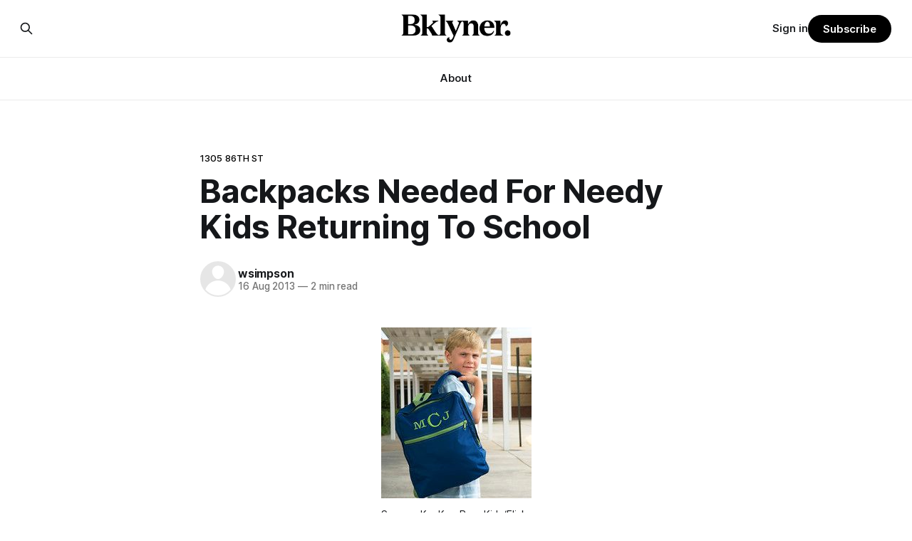

--- FILE ---
content_type: text/html; charset=utf-8
request_url: https://bklyner.com/backpacks-needed-for-needy-kids-returning-to-school-bensonhurst/
body_size: 8942
content:
<!DOCTYPE html>
<html lang="en">
<head>

    <title>Backpacks Needed For Needy Kids Returning To School - Bklyner</title>
    <meta charset="utf-8">
    <meta name="viewport" content="width=device-width, initial-scale=1.0">
    
    <link rel="preload" as="style" href="https://bklyner.com/assets/built/screen.css?v=0378477f28">
    <link rel="preload" as="script" href="https://bklyner.com/assets/built/source.js?v=0378477f28">
    
    <link rel="preload" as="font" type="font/woff2" href="https://bklyner.com/assets/fonts/inter-roman.woff2?v=0378477f28" crossorigin="anonymous">
<style>
    @font-face {
        font-family: "Inter";
        font-style: normal;
        font-weight: 100 900;
        font-display: optional;
        src: url(https://bklyner.com/assets/fonts/inter-roman.woff2?v=0378477f28) format("woff2");
        unicode-range: U+0000-00FF, U+0131, U+0152-0153, U+02BB-02BC, U+02C6, U+02DA, U+02DC, U+0304, U+0308, U+0329, U+2000-206F, U+2074, U+20AC, U+2122, U+2191, U+2193, U+2212, U+2215, U+FEFF, U+FFFD;
    }
</style>

    <link rel="stylesheet" type="text/css" href="https://bklyner.com/assets/built/screen.css?v=0378477f28">

    <style>
        :root {
            --background-color: #ffffff
        }
    </style>

    <script>
        /* The script for calculating the color contrast has been taken from
        https://gomakethings.com/dynamically-changing-the-text-color-based-on-background-color-contrast-with-vanilla-js/ */
        var accentColor = getComputedStyle(document.documentElement).getPropertyValue('--background-color');
        accentColor = accentColor.trim().slice(1);

        if (accentColor.length === 3) {
            accentColor = accentColor[0] + accentColor[0] + accentColor[1] + accentColor[1] + accentColor[2] + accentColor[2];
        }

        var r = parseInt(accentColor.substr(0, 2), 16);
        var g = parseInt(accentColor.substr(2, 2), 16);
        var b = parseInt(accentColor.substr(4, 2), 16);
        var yiq = ((r * 299) + (g * 587) + (b * 114)) / 1000;
        var textColor = (yiq >= 128) ? 'dark' : 'light';

        document.documentElement.className = `has-${textColor}-text`;
    </script>

    <link rel="icon" href="https://bklyner.com/content/images/size/w256h256/2024/06/Bklyner-Favicon-Square-Black.png" type="image/png">
    <link rel="canonical" href="https://bklyner.com/backpacks-needed-for-needy-kids-returning-to-school-bensonhurst/">
    <meta name="referrer" content="no-referrer-when-downgrade">
    
    <meta property="og:site_name" content="Bklyner">
    <meta property="og:type" content="article">
    <meta property="og:title" content="Backpacks Needed For Needy Kids Returning To School - Bklyner">
    <meta property="og:description" content="Back to school time isn’t only stressful for kids who are devastated that summer is ending, but also stressful for...">
    <meta property="og:url" content="https://bklyner.com/backpacks-needed-for-needy-kids-returning-to-school-bensonhurst/">
    <meta property="og:image" content="https://bklyner.com/content/images/4142/4802625559_5cc246060e_m.jpg">
    <meta property="article:published_time" content="2013-08-16T19:00:03.000Z">
    <meta property="article:modified_time" content="2013-08-16T19:00:03.000Z">
    <meta property="article:tag" content="1305 86th st">
    <meta property="article:tag" content="7708 new utrecht ave">
    <meta property="article:tag" content="back-to-school">
    <meta property="article:tag" content="big backpack giveaway">
    <meta property="article:tag" content="charity">
    <meta property="article:tag" content="food pantry">
    <meta property="article:tag" content="hunger">
    <meta property="article:tag" content="knights of columbus">
    <meta property="article:tag" content="Medicaid">
    <meta property="article:tag" content="reaching out community services">
    
    <meta property="article:publisher" content="https://www.facebook.com/bklyner">
    <meta name="twitter:card" content="summary_large_image">
    <meta name="twitter:title" content="Backpacks Needed For Needy Kids Returning To School - Bklyner">
    <meta name="twitter:description" content="Source: KooKoo Bear Kids/FlickrBack to school time isn’t only stressful for kids
who are devastated that summer is ending, but also stressful for parents forced
to buy their children new supplies and clothes. For some parents, that
obligation is more trying and they can use all the help">
    <meta name="twitter:url" content="https://bklyner.com/backpacks-needed-for-needy-kids-returning-to-school-bensonhurst/">
    <meta name="twitter:image" content="https://bklyner.com/content/images/size/w1200/2022/11/1500x500-2.jpg">
    <meta name="twitter:label1" content="Written by">
    <meta name="twitter:data1" content="wsimpson">
    <meta name="twitter:label2" content="Filed under">
    <meta name="twitter:data2" content="1305 86th st, 7708 new utrecht ave, back-to-school, big backpack giveaway, charity, food pantry, hunger, knights of columbus, Medicaid, reaching out community services">
    <meta name="twitter:site" content="@bklyner">
    <meta property="og:image:width" content="211">
    <meta property="og:image:height" content="240">
    
    <script type="application/ld+json">
{
    "@context": "https://schema.org",
    "@type": "Article",
    "publisher": {
        "@type": "Organization",
        "name": "Bklyner",
        "url": "https://bklyner.com/",
        "logo": {
            "@type": "ImageObject",
            "url": "https://bklyner.com/content/images/2025/04/Bklyner-Logotype-Black--1-.png"
        }
    },
    "author": {
        "@type": "Person",
        "name": "wsimpson",
        "url": "https://bklyner.com/author/wsimpson/",
        "sameAs": []
    },
    "headline": "Backpacks Needed For Needy Kids Returning To School - Bklyner",
    "url": "https://bklyner.com/backpacks-needed-for-needy-kids-returning-to-school-bensonhurst/",
    "datePublished": "2013-08-16T19:00:03.000Z",
    "dateModified": "2013-08-16T19:00:03.000Z",
    "keywords": "1305 86th st, 7708 new utrecht ave, back-to-school, big backpack giveaway, charity, food pantry, hunger, knights of columbus, Medicaid, reaching out community services",
    "description": "Source: KooKoo Bear Kids/FlickrBack to school time isn’t only stressful for kids\nwho are devastated that summer is ending, but also stressful for parents forced\nto buy their children new supplies and clothes. For some parents, that\nobligation is more trying and they can use all the help they can get. The\nBrooklyn Daily Eagle is reporting\n[http://www.brooklyneagle.com/articles/bensonhurst-food-pantry-buying-backpacks-school-kids-2013-08-15-130000] \nthat Reaching-Out Community Services Inc. (7708 ",
    "mainEntityOfPage": "https://bklyner.com/backpacks-needed-for-needy-kids-returning-to-school-bensonhurst/"
}
    </script>

    <meta name="generator" content="Ghost 6.12">
    <link rel="alternate" type="application/rss+xml" title="Bklyner" href="https://bklyner.com/rss/">
    <script defer src="https://cdn.jsdelivr.net/ghost/portal@~2.56/umd/portal.min.js" data-i18n="true" data-ghost="https://bklyner.com/" data-key="eece3c83477cd867a309318d09" data-api="https://bklyner.ghost.io/ghost/api/content/" data-locale="en" crossorigin="anonymous"></script><style id="gh-members-styles">.gh-post-upgrade-cta-content,
.gh-post-upgrade-cta {
    display: flex;
    flex-direction: column;
    align-items: center;
    font-family: -apple-system, BlinkMacSystemFont, 'Segoe UI', Roboto, Oxygen, Ubuntu, Cantarell, 'Open Sans', 'Helvetica Neue', sans-serif;
    text-align: center;
    width: 100%;
    color: #ffffff;
    font-size: 16px;
}

.gh-post-upgrade-cta-content {
    border-radius: 8px;
    padding: 40px 4vw;
}

.gh-post-upgrade-cta h2 {
    color: #ffffff;
    font-size: 28px;
    letter-spacing: -0.2px;
    margin: 0;
    padding: 0;
}

.gh-post-upgrade-cta p {
    margin: 20px 0 0;
    padding: 0;
}

.gh-post-upgrade-cta small {
    font-size: 16px;
    letter-spacing: -0.2px;
}

.gh-post-upgrade-cta a {
    color: #ffffff;
    cursor: pointer;
    font-weight: 500;
    box-shadow: none;
    text-decoration: underline;
}

.gh-post-upgrade-cta a:hover {
    color: #ffffff;
    opacity: 0.8;
    box-shadow: none;
    text-decoration: underline;
}

.gh-post-upgrade-cta a.gh-btn {
    display: block;
    background: #ffffff;
    text-decoration: none;
    margin: 28px 0 0;
    padding: 8px 18px;
    border-radius: 4px;
    font-size: 16px;
    font-weight: 600;
}

.gh-post-upgrade-cta a.gh-btn:hover {
    opacity: 0.92;
}</style><script async src="https://js.stripe.com/v3/"></script>
    <script defer src="https://cdn.jsdelivr.net/ghost/sodo-search@~1.8/umd/sodo-search.min.js" data-key="eece3c83477cd867a309318d09" data-styles="https://cdn.jsdelivr.net/ghost/sodo-search@~1.8/umd/main.css" data-sodo-search="https://bklyner.ghost.io/" data-locale="en" crossorigin="anonymous"></script>
    
    <link href="https://bklyner.com/webmentions/receive/" rel="webmention">
    <script defer src="/public/cards.min.js?v=0378477f28"></script>
    <link rel="stylesheet" type="text/css" href="/public/cards.min.css?v=0378477f28">
    <script defer src="/public/member-attribution.min.js?v=0378477f28"></script>
    <script defer src="/public/ghost-stats.min.js?v=0378477f28" data-stringify-payload="false" data-datasource="analytics_events" data-storage="localStorage" data-host="https://bklyner.com/.ghost/analytics/api/v1/page_hit"  tb_site_uuid="5c318fb9-e352-457a-b652-589f09f1e75d" tb_post_uuid="d1dcbb1f-2d00-434f-90e3-83a78a0b0a0b" tb_post_type="post" tb_member_uuid="undefined" tb_member_status="undefined"></script><style>:root {--ghost-accent-color: #000000;}</style>
    <!-- Global site tag (gtag.js) - Google Analytics -->
<script async src="https://www.googletagmanager.com/gtag/js?id=G-82DSMJKLT1"></script>
<script>
  window.dataLayer = window.dataLayer || [];
  function gtag(){dataLayer.push(arguments);}
  gtag('js', new Date());

  gtag('config', 'G-82DSMJKLT1');
</script>

<!-- Global site tag (gtag.js) - Google Analytics -->
<script async src="https://www.googletagmanager.com/gtag/js?id=UA-85517200-1"></script>
<script>
  window.dataLayer = window.dataLayer || [];
  function gtag(){dataLayer.push(arguments);}
  gtag('js', new Date());

  gtag('config', 'UA-85517200-1');
</script>

<!-- Start GPT Tag -->
<script async src='https://securepubads.g.doubleclick.net/tag/js/gpt.js'></script>
<script>
  window.googletag = window.googletag || {cmd: []};
  googletag.cmd.push(function() {
    var mapping1 = googletag.sizeMapping()
                            .addSize([1800, 450], [[1800, 450], [900, 225], [970, 250], [700, 175], [728, 90]])
                            .addSize([992, 300], [[900, 225], [970, 250], [970, 90], [700, 175], [728, 90]])
                            .addSize([768, 300], [[700, 175], [728, 90], [300, 250], [320, 50]])
                            .addSize([0, 0], [[300, 250], [320, 50], [300, 600], [300, 100]])
                            .build();

    googletag.defineSlot('/21765600748/DFP_Billboard_Bklyner', [[300,250],[320,50],[700,175],[728,90],[900,225],[970,90],[970,250],[1800,450]], 'div-gpt-ad-7019294-1')
             .defineSizeMapping(mapping1)
             .addService(googletag.pubads());
    googletag.defineSlot('/21765600748/DFP_Billboard_Bklyner', [[300,250],[320,50],[700,175],[728,90],[900,225],[970,90],[970,250],[1800,450]], 'div-gpt-ad-7019294-2')
             .defineSizeMapping(mapping1)
             .addService(googletag.pubads());
    googletag.defineSlot('/21765600748/in_story', [[728,90],[970,90],[300,100],[300,600],[320,50],[300,250],[300,300]], 'div-gpt-ad-7019294-3')
             .defineSizeMapping(mapping1)
             .addService(googletag.pubads());
    googletag.defineSlot('/21765600748/DFP_Billboard_Bklyner', [[300,250],[320,50],[700,175],[728,90],[900,225],[970,90],[970,250],[1800,450]], 'div-gpt-ad-7019294-4')
             .defineSizeMapping(mapping1)
             .addService(googletag.pubads());
    googletag.defineSlot('/21765600748/DFP_Billboard_Bklyner', [[300,250],[320,50],[700,175],[728,90],[900,225],[970,90],[970,250],[1800,450]], 'div-gpt-ad-7019294-5')
             .defineSizeMapping(mapping1)
             .addService(googletag.pubads());      
    googletag.defineSlot('/21765600748/DFP_Billboard_Bklyner', [[300,250],[320,50],[700,175],[728,90],[900,225],[970,90],[970,250],[1800,450]], 'div-gpt-ad-7019294-6')
             .defineSizeMapping(mapping1)
             .addService(googletag.pubads());
    googletag.defineSlot('/21765600748/DFP_Billboard_Bklyner', [[300,250],[320,50],[700,175],[728,90],[900,225],[970,90],[970,250],[1800,450]], 'div-gpt-ad-7019294-7')
             .defineSizeMapping(mapping1)
             .addService(googletag.pubads());
    googletag.defineSlot('/21765600748/DFP_Billboard_Bklyner', [[300,250],[320,50],[700,175],[728,90],[900,225],[970,90],[970,250],[1800,450]], 'div-gpt-ad-7019294-8')
             .defineSizeMapping(mapping1)
             .addService(googletag.pubads());
    googletag.defineSlot('/21765600748/DFP_Billboard_Bklyner', [[300,250],[320,50],[700,175],[728,90],[900,225],[970,90],[970,250],[1800,450]], 'div-gpt-ad-7019294-9')
             .defineSizeMapping(mapping1)
             .addService(googletag.pubads());
    googletag.defineSlot('/21765600748/in_story', [[728,90],[300,100],[300,600],[320,50],[300,250],[300,300]], 'div-gpt-ad-7019294-10')
             .defineSizeMapping(mapping1)
             .addService(googletag.pubads());
      
    googletag.pubads().enableSingleRequest();
    googletag.pubads().collapseEmptyDivs();
    googletag.pubads().setCentering(true);
    googletag.pubads().enableSingleRequest();
    googletag.enableServices();
  });
</script>
<!-- End GPT Tag -->

<!-- Start AdSense Verification Tag -->
<script data-ad-client="ca-pub-2278228313349772" async src="https://pagead2.googlesyndication.com/pagead/js/adsbygoogle.js"></script>
<!-- End AdSense Verification Tag -->

<style>
    /* Hide feature images from migrated content */
    body.post-template.tag-hash-api-imported .article-image,
    body.post-template.tag-hash-wp .article-image {
        display: none;
    }
</style>

<script type="text/javascript" src="https://apiv2.popupsmart.com/api/Bundle/366147" async></script>

</head>
<body class="post-template tag-1305-86th-st tag-7708-new-utrecht-ave tag-back-to-school tag-big-backpack-giveaway tag-charity tag-food-pantry tag-hunger tag-knights-of-columbus tag-medicaid tag-reaching-out-community-services tag-hash-api-imported has-sans-title has-sans-body">

<div class="gh-viewport">
    
    <header id="gh-navigation" class="gh-navigation is-stacked gh-outer">
    <div class="gh-navigation-inner gh-inner">

        <div class="gh-navigation-brand">
            <a class="gh-navigation-logo is-title" href="https://bklyner.com">
                    <img src="https://bklyner.com/content/images/2025/04/Bklyner-Logotype-Black--1-.png" alt="Bklyner">
            </a>
            <button class="gh-search gh-icon-button" aria-label="Search this site" data-ghost-search>
    <svg xmlns="http://www.w3.org/2000/svg" fill="none" viewBox="0 0 24 24" stroke="currentColor" stroke-width="2" width="20" height="20"><path stroke-linecap="round" stroke-linejoin="round" d="M21 21l-6-6m2-5a7 7 0 11-14 0 7 7 0 0114 0z"></path></svg></button>            <button class="gh-burger gh-icon-button" aria-label="Menu">
                <svg xmlns="http://www.w3.org/2000/svg" width="24" height="24" fill="currentColor" viewBox="0 0 256 256"><path d="M224,128a8,8,0,0,1-8,8H40a8,8,0,0,1,0-16H216A8,8,0,0,1,224,128ZM40,72H216a8,8,0,0,0,0-16H40a8,8,0,0,0,0,16ZM216,184H40a8,8,0,0,0,0,16H216a8,8,0,0,0,0-16Z"></path></svg>                <svg xmlns="http://www.w3.org/2000/svg" width="24" height="24" fill="currentColor" viewBox="0 0 256 256"><path d="M205.66,194.34a8,8,0,0,1-11.32,11.32L128,139.31,61.66,205.66a8,8,0,0,1-11.32-11.32L116.69,128,50.34,61.66A8,8,0,0,1,61.66,50.34L128,116.69l66.34-66.35a8,8,0,0,1,11.32,11.32L139.31,128Z"></path></svg>            </button>
        </div>

        <nav class="gh-navigation-menu">
            <ul class="nav">
    <li class="nav-about"><a href="https://bklyner.com/about/">About</a></li>
</ul>

        </nav>

        <div class="gh-navigation-actions">
                <button class="gh-search gh-icon-button" aria-label="Search this site" data-ghost-search>
    <svg xmlns="http://www.w3.org/2000/svg" fill="none" viewBox="0 0 24 24" stroke="currentColor" stroke-width="2" width="20" height="20"><path stroke-linecap="round" stroke-linejoin="round" d="M21 21l-6-6m2-5a7 7 0 11-14 0 7 7 0 0114 0z"></path></svg></button>                <div class="gh-navigation-members">
                            <a href="#/portal/signin" data-portal="signin">Sign in</a>
                                <a class="gh-button" href="#/portal/signup" data-portal="signup">Subscribe</a>
                </div>
        </div>

    </div>
</header>

    

<main class="gh-main">

    <article class="gh-article post tag-1305-86th-st tag-7708-new-utrecht-ave tag-back-to-school tag-big-backpack-giveaway tag-charity tag-food-pantry tag-hunger tag-knights-of-columbus tag-medicaid tag-reaching-out-community-services tag-hash-api-imported no-image">

        <header class="gh-article-header gh-canvas">

                <a class="gh-article-tag" href="https://bklyner.com/tag/1305-86th-st/">1305 86th st</a>
            <h1 class="gh-article-title is-title">Backpacks Needed For Needy Kids Returning To School</h1>

            <div class="gh-article-meta">
                <div class="gh-article-author-image instapaper_ignore">
                            <a href="/author/wsimpson/"><svg viewBox="0 0 24 24" xmlns="http://www.w3.org/2000/svg"><g fill="none" fill-rule="evenodd"><path d="M3.513 18.998C4.749 15.504 8.082 13 12 13s7.251 2.504 8.487 5.998C18.47 21.442 15.417 23 12 23s-6.47-1.558-8.487-4.002zM12 12c2.21 0 4-2.79 4-5s-1.79-4-4-4-4 1.79-4 4 1.79 5 4 5z" fill="#FFF"/></g></svg>
</a>
                </div>
                <div class="gh-article-meta-wrapper">
                    <h4 class="gh-article-author-name"><a href="/author/wsimpson/">wsimpson</a></h4>
                    <div class="gh-article-meta-content">
                        <time class="gh-article-meta-date" datetime="2013-08-16">16 Aug 2013</time>
                            <span class="gh-article-meta-length"><span class="bull">—</span> 2 min read</span>
                    </div>
                </div>
            </div>

            
        </header>

        <section class="gh-content gh-canvas is-body drop-cap">
            <figure class="kg-card kg-image-card kg-card-hascaption"><img src="/content/images/4142/4802625559_5cc246060e_m.jpg" class="kg-image" alt loading="lazy"><figcaption>Source: KooKoo Bear Kids/Flickr</figcaption></figure><p>Back to school time isn’t only stressful for kids who are devastated that summer is ending, but also stressful for parents forced to buy their children new supplies and clothes. For some parents, that obligation is more trying and they can use all the help they can get. The Brooklyn Daily Eagle is <a href="http://www.brooklyneagle.com/articles/bensonhurst-food-pantry-buying-backpacks-school-kids-2013-08-15-130000?ref=bklyner.com">reporting</a> that Reaching-Out Community Services Inc. (7708 New Utrecht Avenue) is holding a “Big Backpack Giveaway” event for families in need of new school gear.</p><p>Reaching-Out Community Services is a non-profit organization that provides vital services to struggling community members, including helping them apply for Social Security, Medicaid and also serving as a food pantry. The Daily Eagle described their latest effort in getting school supplies to families who need them:</p><blockquote>Donations are being accepted to enable Executive Director Tom Neve and volunteers to purchase backpacks and school supplies for 400 children whose families are registered with Reaching-Out Community Services.</blockquote><blockquote>The organization is asking residents to sponsor a child for the school supplies program. Information about the backpack giveaway can be found on the group’s website, <a href="http://www.rcsprograms.org/?ref=bklyner.com">rcsprograms.org</a>.</blockquote><blockquote>The backpacks will be presented to the children at the giveaway event on Aug. 24. New York City public schools open on Sept. 9.</blockquote><blockquote>This year marks the third annual backpack giveaway held by Reaching-Out Community Services.</blockquote><blockquote>“We’re trying to ease the pain for parents who can’t afford to buy school supplies for their kids. When you can’t afford to buy food to feed your family, you can’t afford to get school supplies,” Neve told the <em>Brooklyn Daily Eagle</em>.</blockquote><blockquote>“We’re also doing it so that kids can feel like they can fit into society,” Neve said.”It’s hard enough to be a kid and to see your parents going through hard times. It’s worse when you go to school and see all of the other kids with everything they need. You feel left out, apart from everybody,” he said.</blockquote><p>All the backpacks distributed will be filled with pens, pencils, notebooks and paper. Neve, a former city worker, described why he founded Reaching-Out.</p><p>“I was working for the city and I saw there was so much need out there. People were really hurting. They still are,” he said. Over the past 10 years, he has seen a large increase in the number of people coming to the organization for help. “A lot of people don’t even know that hunger exists in their community. But it’s here. People are hungry,” Neve told the Daily Eagle.</p><p>The non-profit group is also organizing a Walk Against Hunger march on September 28. The walk will start at the Knights of Columbus Hall at 1305 86th Street at 11 a.m. Registration for the walk begins at 9:45 a.m.</p><p>Best of luck to the Reaching-Out Community Services for their effort and all their great work.</p><p><strong>UPDATE: 8/22/13 (8:53 a.m.): </strong>The giveaway starts this Saturday, August 24, at 11 a.m. at 7708 New Utrecht Avenue. The following is a message from Reaching-Out’s Executive Director Tom Neve:</p><blockquote>Reaching-Out Community Services will be distributing over 400 Back Packs with school supplies to children of need. This is not a hand out, its charity with intelligence. How we know the children need it, it’s a no brainer… the kids are recipients of our emergency food pantry program. So we know they need the help.</blockquote>
        </section>

    </article>


</main>


            <section class="gh-container is-grid gh-outer">
                <div class="gh-container-inner gh-inner">
                    <h2 class="gh-container-title">Read more</h2>
                    <div class="gh-feed">
                            <article class="gh-card post">
    <a class="gh-card-link" href="/its-election-day/">
            <figure class="gh-card-image">
                <img
                    srcset="/content/images/size/w160/format/webp/2025/06/IMG_6001.jpeg 160w,
                            /content/images/size/w320/format/webp/2025/06/IMG_6001.jpeg 320w,
                            /content/images/size/w600/format/webp/2025/06/IMG_6001.jpeg 600w,
                            /content/images/size/w960/format/webp/2025/06/IMG_6001.jpeg 960w,
                            /content/images/size/w1200/format/webp/2025/06/IMG_6001.jpeg 1200w,
                            /content/images/size/w2000/format/webp/2025/06/IMG_6001.jpeg 2000w"
                    sizes="320px"
                    src="/content/images/size/w600/2025/06/IMG_6001.jpeg"
                    alt="It&#x27;s Election Day"
                    loading="lazy"
                >
            </figure>
        <div class="gh-card-wrapper">
            <h3 class="gh-card-title is-title">It&#x27;s Election Day</h3>
                    <p class="gh-card-excerpt is-body">The polls are open until 9 p.m., and despite the hot day, the turnout at my usually sleepy local polling place this morning was impressive. I hope that if you can vote in the Democratic primary and haven&#39;t done so yet, that you will exercise your right</p>
            <footer class="gh-card-meta">
<!--
             -->                    <time class="gh-card-date" datetime="2025-06-24">24 Jun 2025</time>
                <!--
         --></footer>
        </div>
    </a>
</article>
                            <article class="gh-card post">
    <a class="gh-card-link" href="/5-questions-for-mayoral-candidate-andrew-cuomo/">
            <figure class="gh-card-image">
                <img
                    srcset="/content/images/size/w160/format/webp/2025/06/Cuomo-Headshot.jpg 160w,
                            /content/images/size/w320/format/webp/2025/06/Cuomo-Headshot.jpg 320w,
                            /content/images/size/w600/format/webp/2025/06/Cuomo-Headshot.jpg 600w,
                            /content/images/size/w960/format/webp/2025/06/Cuomo-Headshot.jpg 960w,
                            /content/images/size/w1200/format/webp/2025/06/Cuomo-Headshot.jpg 1200w,
                            /content/images/size/w2000/format/webp/2025/06/Cuomo-Headshot.jpg 2000w"
                    sizes="320px"
                    src="/content/images/size/w600/2025/06/Cuomo-Headshot.jpg"
                    alt="5 Questions For Mayoral Candidate Andrew Cuomo"
                    loading="lazy"
                >
            </figure>
        <div class="gh-card-wrapper">
            <h3 class="gh-card-title is-title">5 Questions For Mayoral Candidate Andrew Cuomo</h3>
                    <p class="gh-card-excerpt is-body">Everyone knows your name, but your candidacy seems to provoke strong feelings. What would your mayoralty mean for Brooklyn’s families—especially those who feel let down by both progressives and City Hall, and weary of scandals?

If you’ve been in public service as long as I have, you’</p>
            <footer class="gh-card-meta">
<!--
             -->                    <time class="gh-card-date" datetime="2025-06-22">22 Jun 2025</time>
                <!--
         --></footer>
        </div>
    </a>
</article>
                            <article class="gh-card post">
    <a class="gh-card-link" href="/rank-thoughtfully/">
            <figure class="gh-card-image">
                <img
                    srcset="/content/images/size/w160/format/webp/2025/06/IMG_5959.jpeg 160w,
                            /content/images/size/w320/format/webp/2025/06/IMG_5959.jpeg 320w,
                            /content/images/size/w600/format/webp/2025/06/IMG_5959.jpeg 600w,
                            /content/images/size/w960/format/webp/2025/06/IMG_5959.jpeg 960w,
                            /content/images/size/w1200/format/webp/2025/06/IMG_5959.jpeg 1200w,
                            /content/images/size/w2000/format/webp/2025/06/IMG_5959.jpeg 2000w"
                    sizes="320px"
                    src="/content/images/size/w600/2025/06/IMG_5959.jpeg"
                    alt="Rank Thoughtfully"
                    loading="lazy"
                >
            </figure>
        <div class="gh-card-wrapper">
            <h3 class="gh-card-title is-title">Rank Thoughtfully</h3>
                    <p class="gh-card-excerpt is-body">The Democratic primary is this Tuesday, June 24, and everyone from the Mayor to City Council members is on the ballot. Early voting continues through Sunday afternoon (check your polling location here). 

As you probably know by now, it will be increasingly extremely hot this weekend, with temperatures potentially hitting</p>
            <footer class="gh-card-meta">
<!--
             -->                    <time class="gh-card-date" datetime="2025-06-21">21 Jun 2025</time>
                <!--
         --></footer>
        </div>
    </a>
</article>
                            <article class="gh-card post">
    <a class="gh-card-link" href="/5-questions-brad-lander-mayor/">
            <figure class="gh-card-image">
                <img
                    srcset="/content/images/size/w160/format/webp/2025/06/Screenshot-2025-01-17-at-10.35.34-AM-1.png 160w,
                            /content/images/size/w320/format/webp/2025/06/Screenshot-2025-01-17-at-10.35.34-AM-1.png 320w,
                            /content/images/size/w600/format/webp/2025/06/Screenshot-2025-01-17-at-10.35.34-AM-1.png 600w,
                            /content/images/size/w960/format/webp/2025/06/Screenshot-2025-01-17-at-10.35.34-AM-1.png 960w,
                            /content/images/size/w1200/format/webp/2025/06/Screenshot-2025-01-17-at-10.35.34-AM-1.png 1200w,
                            /content/images/size/w2000/format/webp/2025/06/Screenshot-2025-01-17-at-10.35.34-AM-1.png 2000w"
                    sizes="320px"
                    src="/content/images/size/w600/2025/06/Screenshot-2025-01-17-at-10.35.34-AM-1.png"
                    alt="5 Questions For Mayoral Candidate Brad Lander"
                    loading="lazy"
                >
            </figure>
        <div class="gh-card-wrapper">
            <h3 class="gh-card-title is-title">5 Questions For Mayoral Candidate Brad Lander</h3>
                    <p class="gh-card-excerpt is-body">You’ve represented parts of Brooklyn for years. But Brooklyn isn’t just Park Slope. What would you say to voters in Canarsie, Midwood, or Bay Ridge who don’t see themselves in your coalition? What would your mayoralty mean for Brooklyn’s working-class families—especially those who feel let</p>
            <footer class="gh-card-meta">
<!--
             -->                    <time class="gh-card-date" datetime="2025-06-21">21 Jun 2025</time>
                <!--
         --></footer>
        </div>
    </a>
</article>
                    </div>
                </div>
            </section>

    
    <footer class="gh-footer gh-outer">
    <div class="gh-footer-inner gh-inner">

        <div class="gh-footer-bar">
            <span class="gh-footer-logo is-title">
                    <img src="https://bklyner.com/content/images/2025/04/Bklyner-Logotype-Black--1-.png" alt="Bklyner">
            </span>
            <nav class="gh-footer-menu">
                <ul class="nav">
    <li class="nav-about"><a href="https://bklyner.com/about/">About</a></li>
    <li class="nav-contact"><a href="https://bklyner.com/contact/">Contact</a></li>
    <li class="nav-data-privacy"><a href="https://bklyner.com/privacy/">Data &amp; privacy</a></li>
</ul>

            </nav>
            <div class="gh-footer-copyright">
                Powered by <a href="https://ghost.org/" target="_blank" rel="noopener">Ghost</a>
            </div>
        </div>

                <section class="gh-footer-signup">
                    <h2 class="gh-footer-signup-header is-title">
                        Bklyner Newsletter
                    </h2>
                    <p class="gh-footer-signup-subhead is-body">
                        Your trusted local news source since 2012
                    </p>
                    <form class="gh-form" data-members-form>
    <input class="gh-form-input" id="footer-email" name="email" type="email" placeholder="jamie@example.com" required data-members-email>
    <button class="gh-button" type="submit" aria-label="Subscribe">
        <span><span>Subscribe</span> <svg xmlns="http://www.w3.org/2000/svg" width="32" height="32" fill="currentColor" viewBox="0 0 256 256"><path d="M224.49,136.49l-72,72a12,12,0,0,1-17-17L187,140H40a12,12,0,0,1,0-24H187L135.51,64.48a12,12,0,0,1,17-17l72,72A12,12,0,0,1,224.49,136.49Z"></path></svg></span>
        <svg xmlns="http://www.w3.org/2000/svg" height="24" width="24" viewBox="0 0 24 24">
    <g stroke-linecap="round" stroke-width="2" fill="currentColor" stroke="none" stroke-linejoin="round" class="nc-icon-wrapper">
        <g class="nc-loop-dots-4-24-icon-o">
            <circle cx="4" cy="12" r="3"></circle>
            <circle cx="12" cy="12" r="3"></circle>
            <circle cx="20" cy="12" r="3"></circle>
        </g>
        <style data-cap="butt">
            .nc-loop-dots-4-24-icon-o{--animation-duration:0.8s}
            .nc-loop-dots-4-24-icon-o *{opacity:.4;transform:scale(.75);animation:nc-loop-dots-4-anim var(--animation-duration) infinite}
            .nc-loop-dots-4-24-icon-o :nth-child(1){transform-origin:4px 12px;animation-delay:-.3s;animation-delay:calc(var(--animation-duration)/-2.666)}
            .nc-loop-dots-4-24-icon-o :nth-child(2){transform-origin:12px 12px;animation-delay:-.15s;animation-delay:calc(var(--animation-duration)/-5.333)}
            .nc-loop-dots-4-24-icon-o :nth-child(3){transform-origin:20px 12px}
            @keyframes nc-loop-dots-4-anim{0%,100%{opacity:.4;transform:scale(.75)}50%{opacity:1;transform:scale(1)}}
        </style>
    </g>
</svg>        <svg class="checkmark" xmlns="http://www.w3.org/2000/svg" viewBox="0 0 52 52">
    <path class="checkmark__check" fill="none" d="M14.1 27.2l7.1 7.2 16.7-16.8"/>
    <style>
        .checkmark {
            width: 40px;
            height: 40px;
            display: block;
            stroke-width: 2.5;
            stroke: currentColor;
            stroke-miterlimit: 10;
        }

        .checkmark__check {
            transform-origin: 50% 50%;
            stroke-dasharray: 48;
            stroke-dashoffset: 48;
            animation: stroke .3s cubic-bezier(0.650, 0.000, 0.450, 1.000) forwards;
        }

        @keyframes stroke {
            100% { stroke-dashoffset: 0; }
        }
    </style>
</svg>    </button>
    <p data-members-error></p>
</form>                </section>

    </div>
</footer>    
</div>

    <div class="pswp" tabindex="-1" role="dialog" aria-hidden="true">
    <div class="pswp__bg"></div>

    <div class="pswp__scroll-wrap">
        <div class="pswp__container">
            <div class="pswp__item"></div>
            <div class="pswp__item"></div>
            <div class="pswp__item"></div>
        </div>

        <div class="pswp__ui pswp__ui--hidden">
            <div class="pswp__top-bar">
                <div class="pswp__counter"></div>

                <button class="pswp__button pswp__button--close" title="Close (Esc)"></button>
                <button class="pswp__button pswp__button--share" title="Share"></button>
                <button class="pswp__button pswp__button--fs" title="Toggle fullscreen"></button>
                <button class="pswp__button pswp__button--zoom" title="Zoom in/out"></button>

                <div class="pswp__preloader">
                    <div class="pswp__preloader__icn">
                        <div class="pswp__preloader__cut">
                            <div class="pswp__preloader__donut"></div>
                        </div>
                    </div>
                </div>
            </div>

            <div class="pswp__share-modal pswp__share-modal--hidden pswp__single-tap">
                <div class="pswp__share-tooltip"></div>
            </div>

            <button class="pswp__button pswp__button--arrow--left" title="Previous (arrow left)"></button>
            <button class="pswp__button pswp__button--arrow--right" title="Next (arrow right)"></button>

            <div class="pswp__caption">
                <div class="pswp__caption__center"></div>
            </div>
        </div>
    </div>
</div>
<script src="https://bklyner.com/assets/built/source.js?v=0378477f28"></script>



</body>
</html>


--- FILE ---
content_type: text/html; charset=utf-8
request_url: https://www.google.com/recaptcha/api2/aframe
body_size: 265
content:
<!DOCTYPE HTML><html><head><meta http-equiv="content-type" content="text/html; charset=UTF-8"></head><body><script nonce="_xbqvgIflqS7no0Ulv9Isg">/** Anti-fraud and anti-abuse applications only. See google.com/recaptcha */ try{var clients={'sodar':'https://pagead2.googlesyndication.com/pagead/sodar?'};window.addEventListener("message",function(a){try{if(a.source===window.parent){var b=JSON.parse(a.data);var c=clients[b['id']];if(c){var d=document.createElement('img');d.src=c+b['params']+'&rc='+(localStorage.getItem("rc::a")?sessionStorage.getItem("rc::b"):"");window.document.body.appendChild(d);sessionStorage.setItem("rc::e",parseInt(sessionStorage.getItem("rc::e")||0)+1);localStorage.setItem("rc::h",'1768360832892');}}}catch(b){}});window.parent.postMessage("_grecaptcha_ready", "*");}catch(b){}</script></body></html>